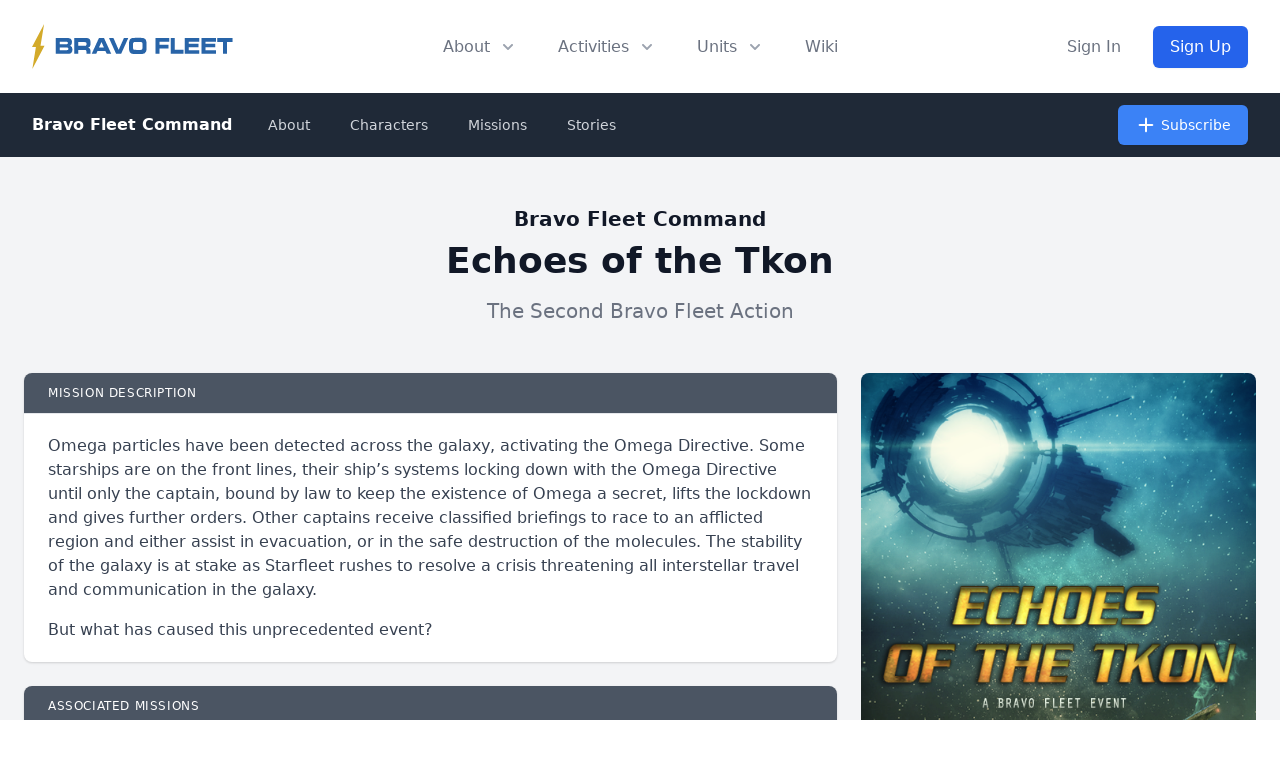

--- FILE ---
content_type: text/html; charset=UTF-8
request_url: https://bravofleet.com/mission/35731
body_size: 10455
content:
<!DOCTYPE html>
<!DOCTYPE html>
<html lang="en" class="scroll-smooth">
<head><meta http-equiv="Content-Type" content="text/html; charset=utf-8">
<title>
  Bravo Fleet Command: Echoes of the Tkon - Bravo Fleet</title>
<meta data-n-head="ssr" name="viewport" content="width=device-width, initial-scale=1">
<meta data-n-head="ssr" data-hid="og:title" name="og:title" property="og:title" content="Bravo Fleet Command: Echoes of the Tkon" /><meta name="twitter:title" content="Bravo Fleet Command: Echoes of the Tkon"><meta data-n-head="ssr" data-hid="og:url" name="og:url" property="og:url" content="https://bravofleet.com/mission/35731" />
<meta data-n-head="ssr" data-hid="og:type" name="og:type" property="og:type" content="website">
<meta data-n-head="ssr" data-hid="og:image" name="og:image" property="og:image" content="https://bravofleet.com/images/bf-og.jpg">
<meta data-n-head="ssr" data-hid="og:image:type" name="og:image:type" property="og:image:type" content="image/png">
<meta data-n-head="ssr" data-hid="og:image:width" name="og:image:width" property="og:image:width" content="1200">
<meta data-n-head="ssr" data-hid="og:image:height" name="og:image:height" property="og:image:height" content="630">
<meta name="twitter:image" content="https://bravofleet.com/images/bf-og.jpg">
<meta name="twitter:card" content="summary_large_image">
<meta data-n-head="ssr" data-hid="og:site_name" name="og:site_name" property="og:site_name" content="Bravo Fleet">

<meta property="twitter:domain" content="bravofleet.com">
<meta property="twitter:url" content="https://bravofleet.com/mission/35731">

<meta name="globalsign-domain-verification" content="5d2Ulal7zfhBAPO4WuhI5VosrlmZKYtJx9lh6huKqW" />
<script async src="https://www.googletagmanager.com/gtag/js?id=UA-144588354-1"></script>
<script>
  window.dataLayer = window.dataLayer || [];
  function gtag(){dataLayer.push(arguments);}
  gtag('js', new Date());

  gtag('config', 'UA-144588354-1');
</script>
<script type="text/javascript" src="https://bravofleet.com/wp-content/themes/cambrian/js/modernizr-1.5.min.js"></script>
<link rel="stylesheet" href="https://bravofleet.com/wp-content/themes/cambrian/style.css">
<link href="https://bravofleet.com/wp-content/themes/cambrian/tailwind.min.css" rel="stylesheet">
<link rel="stylesheet" href="https://use.fontawesome.com/releases/v5.15.4/css/all.css">
<link href="https://fonts.googleapis.com/css?family=Open+Sans:400,800i|Roboto:400,900,900i|Nunito:300,400,700" rel="stylesheet">
<script src="https://code.jquery.com/jquery-3.3.1.slim.min.js" integrity="sha384-q8i/X+965DzO0rT7abK41JStQIAqVgRVzpbzo5smXKp4YfRvH+8abtTE1Pi6jizo" crossorigin="anonymous"></script>
</head>
<body>
        
    
<!-- Alert Banner -->
<header>
    <div class="relative bg-white" id="header">
      <div class="flex justify-between items-center max-w-7xl mx-auto px-4 py-6 sm:px-6 md:justify-start md:space-x-10 lg:px-8">
        <div class="flex justify-start lg:w-0 lg:flex-1">
          <a href="/" class="logo"><img id="header-logo" class="inline-block no-select" src="https://bravofleet.com/images/bf-full.svg"></a>
          <!--<a href="/" class="logo"><img class="inline-block no-select" src="https://bravofleet.com/images/bf-full-pride.png"></a>-->
        </div>
        <div class="-mr-2 -my-2 md:hidden">
          <button type="button" id="mobile-button" class="bg-white rounded-md p-2 inline-flex items-center justify-center text-gray-400 hover:text-gray-500 hover:bg-gray-100 focus:outline-none focus:ring-2 focus:ring-inset focus:ring-blue-500" aria-expanded="false">
            <span class="sr-only">Open menu</span>
            <!-- Heroicon name: outline/menu -->
            <svg class="h-6 w-6" xmlns="http://www.w3.org/2000/svg" fill="none" viewBox="0 0 24 24" stroke="currentColor" aria-hidden="true">
              <path stroke-linecap="round" stroke-linejoin="round" stroke-width="2" d="M4 6h16M4 12h16M4 18h16"></path>
            </svg>
          </button>
        </div>
        <nav class="hidden md:flex space-x-10">
          <div class="relative">
            <!-- Item active: "text-gray-900", Item inactive: "text-gray-500" -->
            <button id="about-button" type="button" class="text-gray-500 group rounded-md inline-flex items-center text-base font-medium hover:text-gray-900 focus:outline-none" aria-expanded="false">
              <span>About</span>
              <!--
                Heroicon name: solid/chevron-down

                Item active: "text-gray-600", Item inactive: "text-gray-400"
              -->
              <svg class="text-gray-400 ml-2 h-5 w-5 group-hover:text-gray-500" xmlns="http://www.w3.org/2000/svg" viewBox="0 0 20 20" fill="currentColor" aria-hidden="true">
                <path fill-rule="evenodd" d="M5.293 7.293a1 1 0 011.414 0L10 10.586l3.293-3.293a1 1 0 111.414 1.414l-4 4a1 1 0 01-1.414 0l-4-4a1 1 0 010-1.414z" clip-rule="evenodd"></path>
              </svg>
            </button>
          </div>

          <div class="relative">
            <!-- Item active: "text-gray-900", Item inactive: "text-gray-500" -->
            <button id="activities-button" type="button" class="text-gray-500 group rounded-md inline-flex items-center text-base font-medium hover:text-gray-900 focus:outline-none" aria-expanded="false">
              <span>Activities</span>
              <!--
                Heroicon name: solid/chevron-down

                Item active: "text-gray-600", Item inactive: "text-gray-400"
              -->
              <svg class="text-gray-400 ml-2 h-5 w-5 group-hover:text-gray-500" xmlns="http://www.w3.org/2000/svg" viewBox="0 0 20 20" fill="currentColor" aria-hidden="true">
                <path fill-rule="evenodd" d="M5.293 7.293a1 1 0 011.414 0L10 10.586l3.293-3.293a1 1 0 111.414 1.414l-4 4a1 1 0 01-1.414 0l-4-4a1 1 0 010-1.414z" clip-rule="evenodd"></path>
              </svg>
            </button>
          </div>
          <div class="relative">
            <!-- Item active: "text-gray-900", Item inactive: "text-gray-500" -->
            <button id="units-button" type="button" class="text-gray-500 group rounded-md inline-flex items-center text-base font-medium hover:text-gray-900 focus:outline-none" aria-expanded="false">
              <span>Units</span>
              <!--
                Heroicon name: solid/chevron-down

                Item active: "text-gray-600", Item inactive: "text-gray-400"
              -->
              <svg class="text-gray-400 ml-2 h-5 w-5 group-hover:text-gray-500" xmlns="http://www.w3.org/2000/svg" viewBox="0 0 20 20" fill="currentColor" aria-hidden="true">
                <path fill-rule="evenodd" d="M5.293 7.293a1 1 0 011.414 0L10 10.586l3.293-3.293a1 1 0 111.414 1.414l-4 4a1 1 0 01-1.414 0l-4-4a1 1 0 010-1.414z" clip-rule="evenodd"></path>
              </svg>
            </button>
          </div>
          <a href="https://wiki.bravofleet.com">
            <button class="text-base font-medium text-gray-500 hover:text-gray-900">Wiki</button>
          </a>
        </nav>
                <div class="hidden md:flex items-center justify-end md:flex-1 lg:w-0">
          <a href="/wp-login.php" class="whitespace-nowrap text-base font-medium text-gray-500 hover:text-gray-900">
            Sign In
          </a>
          <a href="/join" class="ml-8 whitespace-nowrap inline-flex items-center justify-center px-4 py-2 border border-transparent rounded-md shadow-sm text-base font-medium text-white bg-gradient-to-r from-blue-600 to-blue-600 hover:from-blue-700 hover:to-blue-700">
            Sign Up
          </a>
        </div>
              </div>

      <!--
        Mobile menu, show/hide based on mobile menu state.

        Entering: "duration-200 ease-out"
          From: "opacity-0 scale-95"
          To: "opacity-100 scale-100"
        Leaving: "duration-100 ease-in"
          From: "opacity-100 scale-100"
          To: "opacity-0 scale-95"
      -->
      <div class="absolute z-30 top-0 inset-x-0 p-2 transition transform origin-top-right hidden" id="mobile-menu">
        <div class="rounded-lg shadow-lg ring-1 ring-black ring-opacity-5 bg-white divide-y-2 divide-gray-50">
          <div class="pt-5 pb-6 px-5">
            <div class="flex items-center justify-between">
              <div>
                 <a href="/" class="logo"><img style="display:inline-block" src="https://bravofleet.com/wp-content/themes/cambrian/images/bf-bolt.png"> Bravo Fleet</a>
              </div>
              <div class="-mr-2">
                <button type="button" id="mobile-close" class="bg-white rounded-md p-2 inline-flex items-center justify-center text-gray-400 hover:text-gray-500 hover:bg-gray-100 focus:outline-none focus:ring-2 focus:ring-inset focus:ring-blue-500">
                  <span class="sr-only">Close menu</span>
                  <svg class="h-6 w-6" xmlns="http://www.w3.org/2000/svg" fill="none" viewBox="0 0 24 24" stroke="currentColor" aria-hidden="true">
                    <path stroke-linecap="round" stroke-linejoin="round" stroke-width="2" d="M6 18L18 6M6 6l12 12"></path>
                  </svg>
                </button>
              </div>
            </div>
            <div class="mt-6">
              <nav class="grid grid-cols-1 gap-7">
                <a href="/writing" class="-m-3 p-3 flex items-center rounded-lg hover:bg-gray-50">
                  <div class="flex-shrink-0 flex items-center justify-center h-10 w-10 rounded-md bg-gradient-to-r from-blue-600 to-blue-700 text-white">
                    <i class="fas fa-pencil-alt fa-fw text-xl text-white"></i>
                  </div>
                  <div class="ml-4 text-base font-medium text-gray-900">
                    Writing
                  </div>
                </a>

                <a href="/competitions" class="-m-3 p-3 flex items-center rounded-lg hover:bg-gray-50">
                  <div class="flex-shrink-0 flex items-center justify-center h-10 w-10 rounded-md bg-gradient-to-r from-blue-600 to-blue-700 text-white">
                    <i class="fas fa-trophy fa-fw text-xl text-white"></i>
                  </div>
                  <div class="ml-4 text-base font-medium text-gray-900">
                    Competitions
                  </div>
                </a>

                <a href="/games" class="-m-3 p-3 flex items-center rounded-lg hover:bg-gray-50">
                  <div class="flex-shrink-0 flex items-center justify-center h-10 w-10 rounded-md bg-gradient-to-r from-blue-600 to-blue-700 text-white">
                    <i class="fas fa-users fa-fw text-xl text-white"></i>
                  </div>
                  <div class="ml-4 text-base font-medium text-gray-900">
                    Roleplaying Games
                  </div>
                </a>

                <a href="https://wiki.bravofleet.com" class="-m-3 p-3 flex items-center rounded-lg hover:bg-gray-50">
                  <div class="flex-shrink-0 flex items-center justify-center h-10 w-10 rounded-md bg-gradient-to-r from-blue-600 to-blue-700 text-white">
                    <i class="fas fa-bolt fa-fw text-xl text-white"></i>
                  </div>
                  <div class="ml-4 text-base font-medium text-gray-900">
                    Wiki
                  </div>
                </a>
                
                <a href="https://discord.gg/bravofleet" class="-m-3 p-3 flex items-center rounded-lg hover:bg-gray-50">
                  <div class="flex-shrink-0 flex items-center justify-center h-10 w-10 rounded-md bg-gradient-to-r from-blue-600 to-blue-700 text-white">
                    <i class="fab fa-discord fa-fw text-xl text-white"></i>
                  </div>
                  <div class="ml-4 text-base font-medium text-gray-900">
                    Discord
                  </div>
                </a>
              </nav>
            </div>
          </div>
          <div class="py-6 px-5">
            <div class="grid grid-cols-2 gap-4">
              <a href="/group/cadets" class="text-base font-medium text-gray-900 hover:text-gray-700">
                Starbase Bravo
              </a>
              <a href="/group/task-force-17" class="text-base font-medium text-gray-900 hover:text-gray-700">
                Task Force 17
              </a>
              <a href="/group/task-force-21" class="text-base font-medium text-gray-900 hover:text-gray-700">
                Task Force 21
              </a>
              <a href="/group/task-force-47" class="text-base font-medium text-gray-900 hover:text-gray-700">
                Task Force 47
              </a>
              <a href="/group/task-force-72" class="text-base font-medium text-gray-900 hover:text-gray-700">
                Task Force 72
              </a>
              <a href="/group/task-force-86" class="text-base font-medium text-gray-900 hover:text-gray-700">
                Task Force 86
              </a>
              <a href="/group/task-force-93" class="text-base font-medium text-gray-900 hover:text-gray-700">
                Task Force 93
              </a>
              <a href="/group/reserves" class="text-base font-medium text-gray-900 hover:text-gray-700">
                Reserves
              </a>
            </div>
            <div class="mt-6">
                            <a href="/wp-login.php" class="w-full flex items-center justify-center px-4 py-2 border border-transparent rounded-md shadow-sm text-base font-medium text-white bg-gradient-to-r from-blue-600 to-blue-600 hover:from-blue-700 hover:to-blue-700">
                Sign In
              </a>
              <p class="mt-6 text-center text-base font-medium text-gray-500">
                New member?
                <a href="/join" class="text-gray-900">
                  Sign Up
                </a>
              </p>
                          </div>
          </div>
        </div>
      </div>
  
    <div id="about-menu" class="absolute inset-x-0 transform shadow-lg opacity-0 -translate-y-1 hidden transition ease-out duration-150 -mt-2">
      <div class="absolute inset-0 flex">
        <div class="bg-gray-50 w-1/2"></div>
        <div class="bg-gray-100 w-1/2"></div>
      </div>
      <div class="relative max-w-7xl mx-auto grid grid-cols-1 lg:grid-cols-2">
        <nav class="grid gap-y-10 px-4 py-8 bg-gray-50 sm:grid-cols-2 sm:gap-x-8 sm:px-6 lg:px-8 xl:pr-12">
          <div class="space-y-5">
            <h3 class="text-sm leading-5 font-medium tracking-wide text-gray-500 uppercase">
              Community
            </h3>
            <ul class="space-y-6">
              <!--<li class="flow-root">-->
              <!--  <a href="/about" class="-m-3 p-3 flex items-center space-x-4 rounded-md text-base leading-6 font-medium text-gray-900 hover:bg-gray-100 transition ease-in-out duration-150">-->
              <!--    <svg class="flex-shrink-0 h-6 w-6 text-gray-400" xmlns="http://www.w3.org/2000/svg" fill="none" viewBox="0 0 24 24" stroke="currentColor">-->
              <!--      <path stroke-linecap="round" stroke-linejoin="round" stroke-width="2" d="M13 16h-1v-4h-1m1-4h.01M21 12a9 9 0 11-18 0 9 9 0 0118 0z" />-->
              <!--    </svg>-->
              <!--    <span>About</span>-->
              <!--  </a>-->
              <!--</li>-->
              <li class="flow-root">
                <a href="/staff" class="-m-3 p-3 flex items-center space-x-4 rounded-md text-base leading-6 font-medium text-gray-900 hover:bg-gray-100 transition ease-in-out duration-150">
                  <svg class="flex-shrink-0 h-6 w-6 text-gray-400" xmlns="http://www.w3.org/2000/svg" fill="none" viewBox="0 0 24 24" stroke="currentColor">
                    <path stroke-linecap="round" stroke-linejoin="round" stroke-width="2" d="M17 20h5v-2a3 3 0 00-5.356-1.857M17 20H7m10 0v-2c0-.656-.126-1.283-.356-1.857M7 20H2v-2a3 3 0 015.356-1.857M7 20v-2c0-.656.126-1.283.356-1.857m0 0a5.002 5.002 0 019.288 0M15 7a3 3 0 11-6 0 3 3 0 016 0zm6 3a2 2 0 11-4 0 2 2 0 014 0zM7 10a2 2 0 11-4 0 2 2 0 014 0z" />
                  </svg>
                  <span>Staff</span>
                </a>
              </li>
              <li class="flow-root">
                <a href="https://wiki.bravofleet.com/index.php/Category:Bravo_Fleet_Policies" class="-m-3 p-3 flex items-center space-x-4 rounded-md text-base leading-6 font-medium text-gray-900 hover:bg-gray-100 transition ease-in-out duration-150">
                  <svg class="flex-shrink-0 h-6 w-6 text-gray-400" xmlns="http://www.w3.org/2000/svg" fill="none" viewBox="0 0 24 24" stroke="currentColor">
                    <path stroke-linecap="round" stroke-linejoin="round" stroke-width="2" d="M8 14v3m4-3v3m4-3v3M3 21h18M3 10h18M3 7l9-4 9 4M4 10h16v11H4V10z" />
                  </svg>
                  <span>Policy</span>
                </a>
              </li>
              <li class="flow-root">
                <a href="/votes" class="-m-3 p-3 flex items-center space-x-4 rounded-md text-base leading-6 font-medium text-gray-900 hover:bg-gray-100 transition ease-in-out duration-150">
                  <svg class="flex-shrink-0 h-6 w-6 text-gray-400" xmlns="http://www.w3.org/2000/svg" fill="none" viewBox="0 0 24 24" stroke="currentColor">
                    <path stroke-linecap="round" stroke-linejoin="round" stroke-width="2" d="M9 5H7a2 2 0 00-2 2v12a2 2 0 002 2h10a2 2 0 002-2V7a2 2 0 00-2-2h-2M9 5a2 2 0 002 2h2a2 2 0 002-2M9 5a2 2 0 012-2h2a2 2 0 012 2m-6 9l2 2 4-4" />
                  </svg>
                  <span>Votes</span>
                </a>
              </li>
              <li class="flow-root">
                <a href="/trials" class="-m-3 p-3 flex items-center space-x-4 rounded-md text-base leading-6 font-medium text-gray-900 hover:bg-gray-100 transition ease-in-out duration-150">
                  <svg class="flex-shrink-0 h-6 w-6 text-gray-400" xmlns="http://www.w3.org/2000/svg" fill="none" viewBox="0 0 24 24" stroke="currentColor">
                    <path stroke-linecap="round" stroke-linejoin="round" stroke-width="2" d="M3 6l3 1m0 0l-3 9a5.002 5.002 0 006.001 0M6 7l3 9M6 7l6-2m6 2l3-1m-3 1l-3 9a5.002 5.002 0 006.001 0M18 7l3 9m-3-9l-6-2m0-2v2m0 16V5m0 16H9m3 0h3" />
                  </svg>
                  <span>JAG</span>
                </a>
              </li>
              <li class="flow-root">
                <a href="https://wiki.bravofleet.com/index.php?title=Bravo_Fleet_FAQ" class="-m-3 p-3 flex items-center space-x-4 rounded-md text-base leading-6 font-medium text-gray-900 hover:bg-gray-100 transition ease-in-out duration-150">
                  <svg class="flex-shrink-0 h-6 w-6 text-gray-400" xmlns="http://www.w3.org/2000/svg" class="h-6 w-6" fill="none" viewBox="0 0 24 24" stroke="currentColor">
                      <path stroke-linecap="round" stroke-linejoin="round" stroke-width="2" d="M8.228 9c.549-1.165 2.03-2 3.772-2 2.21 0 4 1.343 4 3 0 1.4-1.278 2.575-3.006 2.907-.542.104-.994.54-.994 1.093m0 3h.01M21 12a9 9 0 11-18 0 9 9 0 0118 0z" />
                    </svg>
                  <span>FAQ</span>
                </a>
              </li>
            </ul>
          </div>
          <div class="space-y-5">
            <h3 class="text-sm leading-5 font-medium tracking-wide text-gray-500 uppercase">
              Resources
            </h3>
            <ul class="space-y-6">
              <li class="flow-root">
                <a href="/registry" class="-m-3 p-3 flex items-center space-x-4 rounded-md text-base leading-6 font-medium text-gray-900 hover:bg-gray-100 transition ease-in-out duration-150">
                  <svg class="flex-shrink-0 h-6 w-6 text-gray-400" xmlns="http://www.w3.org/2000/svg" fill="none" viewBox="0 0 24 24" stroke="currentColor">
                    <path stroke-linecap="round" stroke-linejoin="round" stroke-width="2" d="M5 8h14M5 8a2 2 0 110-4h14a2 2 0 110 4M5 8v10a2 2 0 002 2h10a2 2 0 002-2V8m-9 4h4" />
                  </svg>
                  <span>Command Registry</span>
                </a>
              </li>
              <li class="flow-root">
                <a href="/graphics" class="-m-3 p-3 flex items-center space-x-4 rounded-md text-base leading-6 font-medium text-gray-900 hover:bg-gray-100 transition ease-in-out duration-150">
                  <!-- Heroicon name: globe-alt -->
                  <svg class="flex-shrink-0 h-6 w-6 text-gray-400" xmlns="http://www.w3.org/2000/svg" fill="none" viewBox="0 0 24 24" stroke="currentColor">
                    <path stroke-linecap="round" stroke-linejoin="round" stroke-width="2" d="M4 16l4.586-4.586a2 2 0 012.828 0L16 16m-2-2l1.586-1.586a2 2 0 012.828 0L20 14m-6-6h.01M6 20h12a2 2 0 002-2V6a2 2 0 00-2-2H6a2 2 0 00-2 2v12a2 2 0 002 2z" />
                  </svg>
                  <span>Graphics</span>
                </a>
              </li>
              <li class="flow-root">
                <a href="/awards" class="-m-3 p-3 flex items-center space-x-4 rounded-md text-base leading-6 font-medium text-gray-900 hover:bg-gray-100 transition ease-in-out duration-150">
                  <!-- Heroicon name: bookmark-alt -->
                  <svg class="flex-shrink-0 h-6 w-6 text-gray-400" xmlns="http://www.w3.org/2000/svg" fill="none" viewBox="0 0 24 24" stroke="currentColor">
                    <path stroke-linecap="round" stroke-linejoin="round" stroke-width="2" d="M11.049 2.927c.3-.921 1.603-.921 1.902 0l1.519 4.674a1 1 0 00.95.69h4.915c.969 0 1.371 1.24.588 1.81l-3.976 2.888a1 1 0 00-.363 1.118l1.518 4.674c.3.922-.755 1.688-1.538 1.118l-3.976-2.888a1 1 0 00-1.176 0l-3.976 2.888c-.783.57-1.838-.197-1.538-1.118l1.518-4.674a1 1 0 00-.363-1.118l-3.976-2.888c-.784-.57-.38-1.81.588-1.81h4.914a1 1 0 00.951-.69l1.519-4.674z" />
                  </svg>
                  <span>Awards</span>
                </a>
              </li>
              <li class="flow-root">
                <a href="/ranks" class="-m-3 p-3 flex items-center space-x-4 rounded-md text-base leading-6 font-medium text-gray-900 hover:bg-gray-100 transition ease-in-out duration-150">
                  <svg class="flex-shrink-0 h-6 w-6 text-gray-400" xmlns="http://www.w3.org/2000/svg" fill="none" viewBox="0 0 24 24" stroke="currentColor">
                    <path stroke-linecap="round" stroke-linejoin="round" stroke-width="2" d="M5 3v4M3 5h4M6 17v4m-2-2h4m5-16l2.286 6.857L21 12l-5.714 2.143L13 21l-2.286-6.857L5 12l5.714-2.143L13 3z" />
                  </svg>
                  <span>Ranks</span>
                </a>
              </li>
              <li class="flow-root">
                <a href="https://wiki.bravofleet.com/index.php/Category:Specifications" class="-m-3 p-3 flex items-center space-x-4 rounded-md text-base leading-6 font-medium text-gray-900 hover:bg-gray-100 transition ease-in-out duration-150">
                  <!-- Heroicon name: desktop-computer -->
                  <svg class="flex-shrink-0 h-6 w-6 text-gray-400" xmlns="http://www.w3.org/2000/svg" fill="none" viewBox="0 0 24 24" stroke="currentColor">
                    <path stroke-linecap="round" stroke-linejoin="round" stroke-width="2" d="M9 12h6m-6 4h6m2 5H7a2 2 0 01-2-2V5a2 2 0 012-2h5.586a1 1 0 01.707.293l5.414 5.414a1 1 0 01.293.707V19a2 2 0 01-2 2z" />
                  </svg>
                  <span>Specifications</span>
                </a>
              </li>
              <li class="flow-root">
                <a href="https://maps.bravofleet.com" class="-m-3 p-3 flex items-center space-x-4 rounded-md text-base leading-6 font-medium text-gray-900 hover:bg-gray-100 transition ease-in-out duration-150">
                  <svg xmlns="http://www.w3.org/2000/svg" class="flex-shrink-0 h-6 w-6 text-gray-400" fill="none" viewBox="0 0 24 24" stroke="currentColor" stroke-width="2">
                      <path stroke-linecap="round" stroke-linejoin="round" d="M17.657 16.657L13.414 20.9a1.998 1.998 0 01-2.827 0l-4.244-4.243a8 8 0 1111.314 0z" />
                      <path stroke-linecap="round" stroke-linejoin="round" d="M15 11a3 3 0 11-6 0 3 3 0 016 0z" />
                    </svg>
                  <span>Maps</span>
                </a>
              </li>
              <li class="flow-root">
                <a href="https://bravofleet.transistor.fm/" class="-m-3 p-3 flex items-center space-x-4 rounded-md text-base leading-6 font-medium text-gray-900 hover:bg-gray-100 transition ease-in-out duration-150">
                    <svg xmlns="http://www.w3.org/2000/svg" class="flex-shrink-0 h-6 w-6 text-gray-400" fill="none" viewBox="0 0 15 24" stroke="currentColor" stroke-width="2">
                        <path stroke-linecap="round" stroke-linejoin="round" stroke-width="2" d="M 7.60,0.00 C 2.15,7.69 0.30,15.34 0.00,24.00 1.80,22.26 7.52,15.35 9.56,14.95 10.92,14.68 12.48,16.82 15.00,22.21 14.67,14.70 11.63,4.97 7.60,0.00 7.60,0.00 7.60,0.00 7.60,0.00 Z" />
                    </svg>
                  <span>Podcast</span>
                </a>
              </li>
            </ul>
          </div>
        </nav>
        <div class="space-y-6 bg-gray-100 px-4 py-8 sm:py-8 sm:px-6 lg:px-8 xl:pl-12">
          <div class="space-y-6">
            <h3 class="text-sm leading-5 font-medium tracking-wide text-gray-500 uppercase">
              Announcements
            </h3>
            <ul class="space-y-6">
                        <li class="flow-root">
                <a href="https://bravofleet.com/group_news/affiliate-command-price-changes/" class="-m-3 p-3 flex rounded-lg hover:bg-gray-200 transition ease-in-out duration-150 sm:space-x-8">
                  <div class="space-y-1 w-0 flex-1">
                    <h4 class="text-base leading-6 font-medium text-gray-900 truncate">
                      Affiliate Command price changes                    </h4>
                    <p class="text-sm leading-5 text-gray-500">
                      Hi folks! McGig here, your new Logistics Officer. With a new year and new faces, things are changing in Logistics. The Asset Quality System is moving...                    </p>
                  </div>
                </a>
              </li>
                            <li class="flow-root">
                <a href="https://bravofleet.com/group_news/intelligence-report-7-welcome-to-2403/" class="-m-3 p-3 flex rounded-lg hover:bg-gray-200 transition ease-in-out duration-150 sm:space-x-8">
                  <div class="space-y-1 w-0 flex-1">
                    <h4 class="text-base leading-6 font-medium text-gray-900 truncate">
                      Intelligence Report #7: Welcome to 2403                    </h4>
                    <p class="text-sm leading-5 text-gray-500">
                      Terix’s eyes narrowed. ‘These are not refugees, Captain. They are criminals and dissidents who fled lawful detention. The Free State has made it...                    </p>
                  </div>
                </a>
              </li>
                            </ul>
          </div>
          <div class="text-sm leading-5 font-medium">
            <a href="/group_news" class="text-blue-600 hover:text-blue-500 transition ease-in-out duration-150">
              View all announcements &rarr;
            </a>
          </div>
        </div>
      </div>
    </div>
    
    
    <div id="activities" class="absolute inset-x-0 transform shadow-lg opacity-0 -translate-y-1 hidden transition ease-out duration-150 -mt-2">
      <div class="bg-gray-50">
        <div class="max-w-7xl mx-auto grid gap-y-6 px-4 py-6 sm:grid-cols-2 sm:gap-8 sm:px-6 sm:py-8 lg:grid-cols-5 lg:px-8 lg:pb-10">
          <a href="/writing" class="-m-3 p-4 flex flex-col justify-between space-y-6 rounded-lg hover:bg-gray-100 transition ease-in-out duration-150">
            <div class="space-x-4 flex md:h-full lg:flex-col lg:space-x-0 lg:space-y-4">
              <div class="space-y-2 md:flex-1 md:flex md:flex-col md:justify-between lg:space-y-4">
                <div class="space-y-1">
                  <p class="text-base leading-6 font-medium text-gray-900">
                    Fiction Writing
                  </p>
                  <p class="text-sm leading-5 text-gray-500">
                    Write in our epic fleet storylines as the captain of your own starship.
                  </p>
                </div>
                <p class="text-sm leading-5 font-medium text-blue-600">
                  Learn more &rarr;
                </p>
              </div>
            </div>
          </a>
          <a href="/competitions" class="-m-3 p-4 flex flex-col justify-between space-y-6 rounded-lg hover:bg-gray-100 transition ease-in-out duration-150">
            <div class="space-x-4 flex md:h-full lg:flex-col lg:space-x-0 lg:space-y-4">
              <div class="space-y-2 md:flex-1 md:flex md:flex-col md:justify-between lg:space-y-4">
                <div class="space-y-1">
                  <p class="text-base leading-6 font-medium text-gray-900">
                    Competitions
                  </p>
                  <p class="text-sm leading-5 text-gray-500">
                    Compete with other members in writing, graphics, gaming, and puzzle events.
                  </p>
                </div>
                <p class="text-sm leading-5 font-medium text-blue-600">
                  Learn more &rarr;
                </p>
              </div>
            </div>
          </a>
          <a href="/gaming_events" class="-m-3 p-4 flex flex-col justify-between space-y-6 rounded-lg hover:bg-gray-100 transition ease-in-out duration-150">
            <div class="space-x-4 flex md:h-full lg:flex-col lg:space-x-0 lg:space-y-4">
              <div class="space-y-2 md:flex-1 md:flex md:flex-col md:justify-between lg:space-y-4">
                <div class="space-y-1">
                  <p class="text-base leading-6 font-medium text-gray-900">
                    Gaming
                  </p>
                  <p class="text-sm leading-5 text-gray-500">
                    Join fellow gamers in Star Trek Online and many more supported games.
                  </p>
                </div>
                <p class="text-sm leading-5 font-medium text-blue-600">
                  Learn more &rarr;
                </p>
              </div>
            </div>
          </a>
          <a href="/games" class="-m-3 p-4 flex flex-col justify-between space-y-6 rounded-lg hover:bg-gray-100 transition ease-in-out duration-150">
            <div class="space-x-4 flex md:h-full lg:flex-col lg:space-x-0 lg:space-y-4">
              <div class="space-y-2 md:flex-1 md:flex md:flex-col md:justify-between lg:space-y-4">
                <div class="space-y-1">
                  <p class="text-base leading-6 font-medium text-gray-900">
                    Roleplaying Games
                  </p>
                  <p class="text-sm leading-5 text-gray-500">
                    Join a crew and help write their next chapter together.
                  </p>
                </div>
                <p class="text-sm leading-5 font-medium text-blue-600">
                  Learn more &rarr;
                </p>
              </div>
            </div>
          </a>
          <a href="/sandboxes" class="-m-3 p-4 flex flex-col justify-between space-y-6 rounded-lg hover:bg-gray-100 transition ease-in-out duration-150">
            <div class="space-x-4 flex md:h-full lg:flex-col lg:space-x-0 lg:space-y-4">
              <div class="space-y-2 md:flex-1 md:flex md:flex-col md:justify-between lg:space-y-4">
                <div class="space-y-1">
                  <p class="text-base leading-6 font-medium text-gray-900">
                    Writing Sandboxes
                  </p>
                  <p class="text-sm leading-5 text-gray-500">
                    Write with the rest of the fleet in one of our collaborative writing sandboxes, open to all members!
                  </p>
                </div>
                <p class="text-sm leading-5 font-medium text-blue-600">
                  Learn more &rarr;
                </p>
              </div>
            </div>
          </a>
        </div>
      </div>
      <div class="bg-gray-100">
        <div class="max-w-7xl mx-auto space-y-6 px-4 py-4 sm:flex sm:space-y-0 sm:space-x-10 sm:px-6 lg:px-8">
          <div class="flow-root">
            <a href="https://discord.gg/bravofleet" class="-m-3 p-3 space-x-3 flex items-center rounded-md text-base leading-6 font-medium text-gray-900 hover:bg-gray-200 transition ease-in-out duration-150">
              <i class="fab fa-discord fa-fw flex-shrink-0 text-gray-400"></i>
              <span>Discord</span>
            </a>
          </div>
          <div class="flow-root">
            <a href="/events" class="-m-3 p-3 space-x-3 flex items-center rounded-md text-base leading-6 font-medium text-gray-900 hover:bg-gray-200 transition ease-in-out duration-150">
              <i class="fas fa-calendar-check fa-fw flex-shrink-0 text-gray-400"></i>
              <span>Events</span>
            </a>
          </div>
          <!--<div class="flow-root">-->
          <!--  <a href="#" class="-m-3 p-3 space-x-3 flex items-center rounded-md text-base leading-6 font-medium text-gray-900 hover:bg-gray-200 transition ease-in-out duration-150">-->
              <!-- Heroicon name: play -->
          <!--    <svg class="flex-shrink-0 h-6 w-6 text-gray-400" xmlns="http://www.w3.org/2000/svg" fill="none" viewBox="0 0 24 24" stroke="currentColor">-->
          <!--      <path stroke-linecap="round" stroke-linejoin="round" stroke-width="2" d="M9 12h6m-6 4h6m2 5H7a2 2 0 01-2-2V5a2 2 0 012-2h5.586a1 1 0 01.707.293l5.414 5.414a1 1 0 01.293.707V19a2 2 0 01-2 2z" />-->
          <!--    </svg>-->
          <!--    <span>New Member Process</span>-->
          <!--  </a>-->
          <!--</div>-->
          <div class="flow-root">
            <a href="https://academy.bravofleet.com/" class="-m-3 p-3 space-x-3 flex items-center rounded-md text-base leading-6 font-medium text-gray-900 hover:bg-gray-200 transition ease-in-out duration-150">
              <i class="fas fa-graduation-cap fa-fw flex-shrink-0 text-gray-400"></i>
              <span>Academy</span>
            </a>
          </div>
          <!--<div class="flow-root">-->
          <!--  <a href="#" class="-m-3 p-3 space-x-3 flex items-center rounded-md text-base leading-6 font-medium text-gray-900 hover:bg-gray-200 transition ease-in-out duration-150">-->
              <!-- Heroicon name: phone -->
          <!--    <svg class="flex-shrink-0 h-6 w-6 text-gray-400" xmlns="http://www.w3.org/2000/svg" fill="none" viewBox="0 0 24 24" stroke="currentColor">-->
          <!--      <path stroke-linecap="round" stroke-linejoin="round" stroke-width="2" d="M18.364 5.636l-3.536 3.536m0 5.656l3.536 3.536M9.172 9.172L5.636 5.636m3.536 9.192l-3.536 3.536M21 12a9 9 0 11-18 0 9 9 0 0118 0zm-5 0a4 4 0 11-8 0 4 4 0 018 0z" />-->
          <!--    </svg>-->
          <!--    <span>Support</span>-->
          <!--  </a>-->
          <!--</div>-->
        </div>
      </div>
    </div>
    
    
    
    <div id="units" class="absolute inset-x-0 transform shadow-lg opacity-0 -translate-y-1 hidden transition ease-out duration-150 -mt-2">
      <div class="bg-gray-50">
         <div class="max-w-7xl mx-auto sm:px-6 sm:py-8 lg:grid-cols-4 lg:px-8 lg:pb-10 grid grid-cols-2 gap-8 md:grid-cols-6 lg:grid-cols-6">
          <!--<div class="col-span-1 flex justify-center md:col-span-2 lg:col-span-1">-->
          <!--  <a href="/group/cadets" class="space-y-4">-->
          <!--      <img class="h-20 block m-auto" src="/images/bolt-g.png" alt="Tuple">-->
          <!--      <p class=" block text-center text-sm font-semibold uppercase text-gray-500 tracking-wide">-->
          <!--        Starbase bravo-->
          <!--      </p>-->
          <!--  </a>-->
          <!--</div>-->
          <div class="col-span-1 flex justify-center md:col-span-2 lg:col-span-1">
            <a href="/group/task-force-17">
                <img class="h-20 block m-auto mb-4" src="https://bravofleet.com/images/tf17g.png" alt="Tuple">
                <p class="block text-center text-sm font-semibold uppercase text-gray-500 tracking-wide mb-1">
                  Task Force 17
                </p>
                <p class="text-center text-sm text-gray-500">
                    Deep Space Operations
                </p>
            </a>
          </div>
          <div class="col-span-1 flex justify-center md:col-span-2 lg:col-span-1">
            <a href="/group/task-force-21">
                <img class="h-20 block m-auto mb-4" src="/images/tf21g.png" alt="Tuple">
                <p class="block text-center text-sm font-semibold uppercase text-gray-500 tracking-wide mb-1">
                  Task Force 21
                </p>
                <p class="text-center text-sm text-gray-500">
                    Frontier Operations
                </p>
            </a>
          </div>
          <div class="col-span-1 flex justify-center md:col-span-2 lg:col-span-1">
            <a href="/group/task-force-47">
                <img class="h-20 block m-auto mb-4" src="https://bravofleet.com/images/tf47g.png" alt="Tuple">
                <p class="block text-center text-sm font-semibold uppercase text-gray-500 tracking-wide mb-1">
                  Task Force 47
                </p>
                <p class="text-center text-sm text-gray-500">
                    Pathfinding Operations
                </p>
            </a>
          </div>
          <div class="col-span-1 flex justify-center md:col-span-2 lg:col-span-1">
            <a href="/group/task-force-72">
                <img class="h-20 block m-auto mb-4" src="https://bravofleet.com/images/tf72g.png" alt="Tuple">
                <p class=" block text-center text-sm font-semibold uppercase text-gray-500 tracking-wide mb-1">
                  Task Force 72
                </p>
                <p class="text-center text-sm text-gray-500">
                    Diplomatic Operations
                </p>
            </a>
          </div>
          <div class="col-span-1 flex justify-center md:col-span-2 lg:col-span-1">
            <a href="/group/task-force-86">
                <img class="h-20 block m-auto mb-4" src="https://bravofleet.com/images/tf86g.png" alt="Tuple">
                <p class=" block text-center text-sm font-semibold uppercase text-gray-500 tracking-wide mb-1">
                  Task Force 86
                </p>
                <p class="text-center text-sm text-gray-500">
                    Border Operations
                </p>
            </a>
          </div>
          <div class="col-span-1 flex justify-center md:col-span-2 md:col-start-2 lg:col-span-1">
            <a href="/group/task-force-93">
                <img class="h-20 block m-auto mb-4" src="https://bravofleet.com/images/tf93g.png" alt="Tuple">
                <p class=" block text-center text-sm font-semibold uppercase text-gray-500 tracking-wide mb-1">
                  Task Force 93
                </p>
                <p class="text-center text-sm text-gray-500">
                    Humanitarian Operations
                </p>
            </a>
          </div>
          <!--<div class="col-span-1 flex justify-center md:col-span-2 lg:col-span-1">-->
          <!--  <a href="/group/reserves" class="space-y-4">-->
          <!--      <img class="h-20 block m-auto" src="/images/bravo.png" alt="Tuple">-->
          <!--      <p class=" block text-center text-sm font-semibold uppercase text-gray-500 tracking-wide">-->
          <!--        Reserves-->
          <!--      </p>-->
          <!--  </a>-->
          <!--</div>-->
        </div> 
      </div>
      <div class="bg-gray-100">
        <div class="max-w-7xl mx-auto space-y-6 px-4 py-4 sm:flex sm:space-y-0 sm:space-x-10 sm:px-6 lg:px-8">
          <div class="flow-root">
            <a href="/group/cadets" class="-m-3 p-3 space-x-3 flex items-center rounded-md text-base leading-6 font-medium text-gray-900 hover:bg-gray-200 transition ease-in-out duration-150">
              <!--<i class="fab fa-discord fa-fw flex-shrink-0 text-gray-400"></i>-->
              <img class="h-5 flex-shrink-0" src="/images/bolt-g.png" alt="Tuple">
              <span>Headquarters</span>
            </a>
          </div>
          <div class="flow-root">
            <a href="/group/reserves" class="-m-3 p-3 space-x-3 flex items-center rounded-md text-base leading-6 font-medium text-gray-900 hover:bg-gray-200 transition ease-in-out duration-150">
              <img class="h-5 flex-shrink-0" src="/images/bravo.png" alt="Tuple">
              <!--<i class="fas fa-calendar-check fa-fw flex-shrink-0 text-gray-400"></i>-->
              <span>Reserves</span>
            </a>
          </div>
        </div>
      </div>
    </div>
  </header>

<script
  src="https://code.jquery.com/jquery-3.5.1.min.js"
  integrity="sha256-9/aliU8dGd2tb6OSsuzixeV4y/faTqgFtohetphbbj0="
  crossorigin="anonymous"></script>
<script type="text/javascript">

	$("#mobile-button").click(function() {
		$("#mobile-menu").toggleClass("hidden");
	});
	$("#mobile-close").click(function() {
		$("#mobile-menu").toggleClass("hidden");
	});
  $("#activities-button").click(function(event) {
    $("#activities-button").toggleClass("text-gray-500");
    $("#activities-button").toggleClass("text-gray-900");
    $("#activities").toggleClass("opacity-0 -translate-y-1 hidden");
    $("#activities").toggleClass("opacity-100 translate-y-1 z-50");

    if($("#about-button").data("clicked")) {
      $("#about-button").toggleClass("text-gray-500");
      $("#about-button").toggleClass("text-gray-900");
      $("#about-menu").toggleClass("opacity-0 -translate-y-1 hidden");
      $("#about-menu").toggleClass("opacity-100 translate-y-1 z-50");
      $("#about-button").data("clicked", false);
    }
    if($("#units-button").data("clicked")) {
      $("#units-button").toggleClass("text-gray-500");
      $("#units-button").toggleClass("text-gray-900");
      $("#units").toggleClass("opacity-0 -translate-y-1 hidden");
      $("#units").toggleClass("opacity-100 translate-y-1 z-50");
      $("#units-button").data("clicked", false);
    }
    if($("#user-button").data("clicked")) {
      $("#user-button").toggleClass("text-gray-500");
      $("#user-button").toggleClass("text-gray-900");
      $("#user").toggleClass("opacity-0 -translate-y-1 hidden");
      $("#user").toggleClass("opacity-100 translate-y-1 z-50");
      $("#user-button").data("clicked", false);
    }
    if($(this).data("clicked")) {
      $(this).data("clicked", false);
    }
    else {
      $(this).data("clicked", true);
    }
    event.stopPropagation();
  });
  $("#about-button").click(function(event) {
    $("#about-button").toggleClass("text-gray-500");
    $("#about-button").toggleClass("text-gray-900");
    $("#about-menu").toggleClass("opacity-0 -translate-y-1 hidden");
    $("#about-menu").toggleClass("opacity-100 translate-y-1 z-50");

    if($("#activities-button").data("clicked")) {
      $("#activities-button").toggleClass("text-gray-500");
      $("#activities-button").toggleClass("text-gray-900");
      $("#activities").toggleClass("opacity-0 -translate-y-1 hidden");
      $("#activities").toggleClass("opacity-100 translate-y-1 z-50");
      $("#activities-button").data("clicked", false);
    }
    if($("#units-button").data("clicked")) {
      $("#units-button").toggleClass("text-gray-500");
      $("#units-button").toggleClass("text-gray-900");
      $("#units").toggleClass("opacity-0 -translate-y-1 hidden");
      $("#units").toggleClass("opacity-100 translate-y-1 z-50");
      $("#units-button").data("clicked", false);
    }
    if($("#user-button").data("clicked")) {
      $("#user-button").toggleClass("text-gray-500");
      $("#user-button").toggleClass("text-gray-900");
      $("#user").toggleClass("opacity-0 -translate-y-1 hidden");
      $("#user").toggleClass("opacity-100 translate-y-1 z-50");
      $("#user-button").data("clicked", false);
    }
    if($(this).data("clicked")) {
      $(this).data("clicked", false);
    }
    else {
      $(this).data("clicked", true);
    }
    event.stopPropagation();
  });
  $("#units-button").click(function(event) {
    $("#units-button").toggleClass("text-gray-500");
    $("#units-button").toggleClass("text-gray-900");
    $("#units").toggleClass("opacity-0 -translate-y-1 hidden");
    $("#units").toggleClass("opacity-100 translate-y-1 z-50");

    if($("#about-button").data("clicked")) {
      $("#about-button").toggleClass("text-gray-500");
      $("#about-button").toggleClass("text-gray-900");
      $("#about-menu").toggleClass("opacity-0 -translate-y-1 hidden");
      $("#about-menu").toggleClass("opacity-100 translate-y-1 z-50");
      $("#about-button").data("clicked", false);
    }
    if($("#activities-button").data("clicked")) {
      $("#activities-button").toggleClass("text-gray-500");
      $("#activities-button").toggleClass("text-gray-900");
      $("#activities").toggleClass("opacity-0 -translate-y-1 hidden");
      $("#activities").toggleClass("opacity-100 translate-y-1 z-50");
      $("#activities-button").data("clicked", false);
    }
    if($("#user-button").data("clicked")) {
      $("#user-button").toggleClass("text-gray-500");
      $("#user-button").toggleClass("text-gray-900");
      $("#user").toggleClass("opacity-0 -translate-y-1 hidden");
      $("#user").toggleClass("opacity-100 translate-y-1 z-50");
      $("#user-button").data("clicked", false);
    }
    if($(this).data("clicked")) {
      $(this).data("clicked", false);
    }
    else {
      $(this).data("clicked", true);
    }
    event.stopPropagation();
  });
  $("#user-button").click(function(event) {
    $("#user-button").toggleClass("text-gray-500");
    $("#user-button").toggleClass("text-gray-900");
    $("#user").toggleClass("opacity-0 -translate-y-1 hidden");
    $("#user").toggleClass("opacity-100 translate-y-1 z-50");

    if($("#about-button").data("clicked")) {
      $("#about-button").toggleClass("text-gray-500");
      $("#about-button").toggleClass("text-gray-900");
      $("#about-menu").toggleClass("opacity-0 -translate-y-1 hidden");
      $("#about-menu").toggleClass("opacity-100 translate-y-1 z-50");
      $("#about-button").data("clicked", false);
    }
    if($("#activities-button").data("clicked")) {
      $("#activities-button").toggleClass("text-gray-500");
      $("#activities-button").toggleClass("text-gray-900");
      $("#activities").toggleClass("opacity-0 -translate-y-1 hidden");
      $("#activities").toggleClass("opacity-100 translate-y-1 z-50");
      $("#activities-button").data("clicked", false);
    }
    if($("#units-button").data("clicked")) {
      $("#units-button").toggleClass("text-gray-500");
      $("#units-button").toggleClass("text-gray-900");
      $("#units").toggleClass("opacity-0 -translate-y-1 hidden");
      $("#units").toggleClass("opacity-100 translate-y-1 z-50");
      $("#units-button").data("clicked", false);
    }
    if($(this).data("clicked")) {
      $(this).data("clicked", false);
    }
    else {
      $(this).data("clicked", true);
    }
    event.stopPropagation();
  });
  
  $(document).on("click", function(event){
        if($("#user-button").data("clicked")) {
          $("#user-button").toggleClass("text-gray-500");
          $("#user-button").toggleClass("text-gray-900");
          $("#user").toggleClass("opacity-0 -translate-y-1 hidden");
          $("#user").toggleClass("opacity-100 translate-y-1 z-50");
          $("#user-button").data("clicked", false);
        }
        if ($(event.target).closest("#about-button").length === 0) {
        if($("#about-button").data("clicked")) {
          $("#about-button").toggleClass("text-gray-500");
          $("#about-button").toggleClass("text-gray-900");
          $("#about-menu").toggleClass("opacity-0 -translate-y-1 hidden");
          $("#about-menu").toggleClass("opacity-100 translate-y-1 z-50");
          $("#about-button").data("clicked", false);
        }
        }
        if($("#activities-button").data("clicked")) {
          $("#activities-button").toggleClass("text-gray-500");
          $("#activities-button").toggleClass("text-gray-900");
          $("#activities").toggleClass("opacity-0 -translate-y-1 hidden");
          $("#activities").toggleClass("opacity-100 translate-y-1 z-50");
          $("#activities-button").data("clicked", false);
        }
        if($("#units-button").data("clicked")) {
          $("#units-button").toggleClass("text-gray-500");
          $("#units-button").toggleClass("text-gray-900");
          $("#units").toggleClass("opacity-0 -translate-y-1 hidden");
          $("#units").toggleClass("opacity-100 translate-y-1 z-50");
          $("#units-button").data("clicked", false);
        }
    });
</script>
    
    
    
<!-- This example requires Tailwind CSS v2.0+ -->
<nav class="bg-gray-800">
  <div class="max-w-7xl mx-auto px-4 sm:px-6 lg:px-8">
    <div class="flex justify-between h-16">
      <div class="flex">
        <div class="flex-shrink-0 flex items-center">
          <a href="/command/35706" class="text-white font-bold text-base">
           Bravo Fleet Command </a>
        </div>
        <div class="hidden md:ml-6 md:flex md:items-center md:space-x-4">
          <!-- Current: "bg-gray-900 text-white", Default: "text-gray-300 hover:bg-gray-700 hover:text-white" -->
          <!--<a href="#" class="bg-gray-900 text-white px-3 py-2 rounded-md text-sm font-medium" aria-current="page">Dashboard</a>-->
          
          <a href="/command/35706#about" class="text-gray-300 hover:bg-gray-700 hover:text-white px-3 py-2 rounded-md text-sm font-medium">About</a>
          
          <a href="/command/35706#characters" class="text-gray-300 hover:bg-gray-700 hover:text-white px-3 py-2 rounded-md text-sm font-medium">Characters</a>

          <a href="/missions?_command=35706" class="text-gray-300 hover:bg-gray-700 hover:text-white px-3 py-2 rounded-md text-sm font-medium">Missions</a>

          <a href="/stories?_command=35706" class="text-gray-300 hover:bg-gray-700 hover:text-white px-3 py-2 rounded-md text-sm font-medium">Stories</a>
          
                  </div>
      </div>
                   <form action="/mission/35731" method="post" class="flex items-center">
            <input type="hidden" id="subscribe" name="subscribe" value="subscribe">
                <div class="flex-shrink-0">
                   <button type="submit" class="relative inline-flex items-center px-4 py-2 border border-transparent shadow-sm text-sm font-medium rounded-md text-white bg-blue-500 hover:bg-blue-600 focus:outline-none">
                       <svg xmlns="http://www.w3.org/2000/svg" width="22" height="22" viewBox="0 0 24 24" fill="none" stroke="currentColor" stroke-width="2" stroke-linecap="round" stroke-linejoin="round" class="mr-1"><line x1="12" y1="5" x2="12" y2="19"/><line x1="5" y1="12" x2="19" y2="12"/></svg>
                      Subscribe
                    </button>
                </div>
       </form>
                  </div>
    <div class="py-4 flex flex-wrap justify-center space-x-6 lg:hidden">
      <a href="/command/35706#about" class="font-medium text-white text-sm hover:text-indigo-50" key="Solutions">
        About
      </a>

      <a href="/command/35706#characters" class="font-medium text-white text-sm hover:text-indigo-50" key="Pricing">
        Characters
      </a>

      <a href="/missions?_command=35706" class="font-medium text-white text-sm hover:text-indigo-50" key="Docs">
        Missions
      </a>

      <a href="/stories?_command=35706" class="font-medium text-white text-sm hover:text-indigo-50" key="Company">
        Stories
      </a>
      
          </div>
  </div>
</nav>


<div class="pb-8 bg-gray-100 px-6 sm:px-0">
          
    <main class="pb-10">
    <!-- Page header -->
    <div class="max-w-5xl mx-auto py-12 px-4 sm:py-16 sm:px-6 lg:px-8 lg:py-12 text-center">
      <h3 class="text-xl font-extrabold text-gray-900 mb-2">
          Bravo Fleet Command      </h3>
      <h2 class="text-3xl font-extrabold text-gray-900 sm:text-4xl">
        Echoes of the Tkon      </h2>
      <p class="mt-3 text-xl text-gray-500 sm:mt-4">
        The Second Bravo Fleet Action      </p>
    </div>
    <div class="max-w-3xl mx-auto grid grid-cols-1 gap-6 sm:px-6 lg:max-w-7xl lg:grid-flow-col-dense lg:grid-cols-3">
      <div class="space-y-6 lg:col-start-1 lg:col-span-2">
        <!-- Description list-->
        <section>
          <div class="bg-white shadow sm:rounded-lg">
            <div class="px-6 py-3 border-b border-gray-200 sm:px-6 bg-gray-600 rounded-t-lg">
                <h3 class="text-xs font-medium text-white uppercase tracking-wider">
                  Mission Description
                </h3>
              </div>
            <div class="px-4 py-5 sm:px-6 text-gray-700 space-y-4">
              <p>Omega particles have been detected across the galaxy, activating the Omega Directive. Some starships are on the front lines, their ship’s systems locking down with the Omega Directive until only the captain, bound by law to keep the existence of Omega a secret, lifts the lockdown and gives further orders. Other captains receive classified briefings to race to an afflicted region and either assist in evacuation, or in the safe destruction of the molecules. The stability of the galaxy is at stake as Starfleet rushes to resolve a crisis threatening all interstellar travel and communication in the galaxy.</p>
<p>But what has caused this unprecedented event?</p>
            </div>
          </div>
        </section>
        
                <section>
          <div class="bg-white shadow sm:rounded-lg">
            <div class="px-6 py-3 border-b border-gray-200 sm:px-6 bg-gray-600 rounded-t-lg">
                <h3 class="text-xs font-medium text-white uppercase tracking-wider">
                  Associated Missions
                </h3>
              </div>
              <ul class="divide-y divide-gray-200">
                                <li>
                          <a href="https://bravofleet.com/mission/38980/" class="block hover:bg-gray-50">
                            <div class="flex items-center px-4 py-4 sm:px-6  h-16">
                              <div class="min-w-0 flex-1 flex items-center">
                                <div class="min-w-0 flex-1 items-center">
                                  <div>
                                    <p class="text-sm font-medium text-gray-900">
                              Bravo Fleet: Phase 3: Vanishing Point                            </p>
                            <p class="text-sm text-gray-500">
                              <b>Status:</b> Complete                            </p>
                                  </div>
                                </div>
                                <div class="text-sm text-gray-500 mr-10">
                                    80 stories
                                </div>
                              </div>
                              <div>
                                <!-- Heroicon name: solid/chevron-right -->
                                <svg class="h-5 w-5 text-gray-400" xmlns="http://www.w3.org/2000/svg" viewBox="0 0 20 20" fill="currentColor" aria-hidden="true">
                                  <path fill-rule="evenodd" d="M7.293 14.707a1 1 0 010-1.414L10.586 10 7.293 6.707a1 1 0 011.414-1.414l4 4a1 1 0 010 1.414l-4 4a1 1 0 01-1.414 0z" clip-rule="evenodd" />
                                </svg>
                              </div>
                            </div>
                          </a>
                        </li>
                                    <li>
                          <a href="https://bravofleet.com/mission/37455/" class="block hover:bg-gray-50">
                            <div class="flex items-center px-4 py-4 sm:px-6  h-16">
                              <div class="min-w-0 flex-1 flex items-center">
                                <div class="min-w-0 flex-1 items-center">
                                  <div>
                                    <p class="text-sm font-medium text-gray-900">
                              Bravo Fleet: Phase 2: Horizon                            </p>
                            <p class="text-sm text-gray-500">
                              <b>Status:</b> Complete                            </p>
                                  </div>
                                </div>
                                <div class="text-sm text-gray-500 mr-10">
                                    79 stories
                                </div>
                              </div>
                              <div>
                                <!-- Heroicon name: solid/chevron-right -->
                                <svg class="h-5 w-5 text-gray-400" xmlns="http://www.w3.org/2000/svg" viewBox="0 0 20 20" fill="currentColor" aria-hidden="true">
                                  <path fill-rule="evenodd" d="M7.293 14.707a1 1 0 010-1.414L10.586 10 7.293 6.707a1 1 0 011.414-1.414l4 4a1 1 0 010 1.414l-4 4a1 1 0 01-1.414 0z" clip-rule="evenodd" />
                                </svg>
                              </div>
                            </div>
                          </a>
                        </li>
                                    <li>
                          <a href="https://bravofleet.com/mission/35734/" class="block hover:bg-gray-50">
                            <div class="flex items-center px-4 py-4 sm:px-6  h-16">
                              <div class="min-w-0 flex-1 flex items-center">
                                <div class="min-w-0 flex-1 items-center">
                                  <div>
                                    <p class="text-sm font-medium text-gray-900">
                              Bravo Fleet: Phase 1: Omega                            </p>
                            <p class="text-sm text-gray-500">
                              <b>Status:</b> Complete                            </p>
                                  </div>
                                </div>
                                <div class="text-sm text-gray-500 mr-10">
                                    93 stories
                                </div>
                              </div>
                              <div>
                                <!-- Heroicon name: solid/chevron-right -->
                                <svg class="h-5 w-5 text-gray-400" xmlns="http://www.w3.org/2000/svg" viewBox="0 0 20 20" fill="currentColor" aria-hidden="true">
                                  <path fill-rule="evenodd" d="M7.293 14.707a1 1 0 010-1.414L10.586 10 7.293 6.707a1 1 0 011.414-1.414l4 4a1 1 0 010 1.414l-4 4a1 1 0 01-1.414 0z" clip-rule="evenodd" />
                                </svg>
                              </div>
                            </div>
                          </a>
                        </li>
                                  </ul>
          </div>
        </section>
              </div>

      <section aria-labelledby="timeline-title" class="lg:col-start-3 lg:col-span-1 space-y-6 ">
                <div class="block w-full rounded-lg overflow-hidden">
              <img src="https://bravofleet.com/wp-content/uploads/2021/07/poster1c-1.png" alt="" class="object-cover">
        </div>
                <div class="bg-white shadow overflow-hidden sm:rounded-md">
          <div class="px-6 py-3 border-b border-gray-200 sm:px-6 bg-gray-600 rounded-t-lg">
                <h3 class="text-xs font-medium text-white uppercase tracking-wider">
                  About the Mission
                </h3>
              </div>
              <dl class="sm:divide-y sm:divide-gray-200">
                  <div class="py-4 sm:py-5 sm:grid sm:grid-cols-3 sm:gap-4 px-6">
                    <dt class="text-sm font-medium text-gray-500">
                      Command                    </dt>
                    <dd class="mt-1 text-sm text-gray-900 sm:mt-0 sm:col-span-2">
                      <a href="/command/35706">
                       Bravo Fleet Command </a>
                                            </dd>
                  </div>
                  <div class="py-4 sm:py-5 sm:grid sm:grid-cols-3 sm:gap-4 px-6">
                    <dt class="text-sm font-medium text-gray-500">
                      Status
                    </dt>
                    <dd class="mt-1 text-sm text-gray-900 sm:mt-0 sm:col-span-2">
                      Complete                    </dd>
                  </div>
                  <div class="py-4 sm:py-5 sm:grid sm:grid-cols-3 sm:gap-4 px-6">
                    <dt class="text-sm font-medium text-gray-500">
                      Total Stories
                    </dt>
                    <dd class="mt-1 text-sm text-gray-900 sm:mt-0 sm:col-span-2">
                      255                    </dd>
                  </div>
                  <div class="py-4 sm:py-5 sm:grid sm:grid-cols-3 sm:gap-4 px-6">
                    <dt class="text-sm font-medium text-gray-500">
                      Start Date
                    </dt>
                    <dd class="mt-1 text-sm text-gray-900 sm:mt-0 sm:col-span-2">
                      24/07/2021                    </dd>
                  </div>
                                    <div class="py-4 sm:py-5 sm:grid sm:grid-cols-3 sm:gap-4 px-6">
                    <dt class="text-sm font-medium text-gray-500">
                      End Date
                    </dt>
                    <dd class="mt-1 text-sm text-gray-900 sm:mt-0 sm:col-span-2">
                      17/09/2021                    </dd>
                  </div>
                                </dl>
                      </div>

      </section>
    </div>
  </main>
</div>


<div class="bg-white">
    <section class="max-w-md mx-auto px-4 divide-y-2 divide-blue-gray-200 sm:max-w-3xl py-24 sm:px-6 lg:max-w-7xl lg:px-8" aria-labelledby="faq-heading">
        <div class="flex">
            <h2 class="text-3xl font-extrabold text-blue-gray-900 flex-grow" id="faq-heading">
              Recent Stories
            </h2>
            <a href="/stories?_mission=35731" type="button" class="inline-flex items-center px-3 py-2 mr-2 border border-gray-300 shadow-sm text-sm leading-4 font-medium rounded-md text-gray-700 bg-white hover:bg-gray-50 focus:outline-none focus:ring-2 focus:ring-offset-2 focus:ring-indigo-500">
              List of Stories
            </a>
            <a href="/stories?_mission=35731&_format=book" type="button" class="inline-flex items-center px-3 py-2 border border-gray-300 shadow-sm text-sm leading-4 font-medium rounded-md text-gray-700 bg-white hover:bg-gray-50 focus:outline-none focus:ring-2 focus:ring-offset-2 focus:ring-indigo-500">
              Read All Stories
            </a>
        </div>
        <div class="mt-6 pt-10">
            <div class="grid gap-16 lg:grid-cols-2 lg:gap-x-5 lg:gap-y-12">
                          <div>
                <p class="text-sm text-gray-500">
                    23 September 2021                </p>
                <div class="mt-2 block">
                  <p class="text-xl font-semibold text-gray-900">
                    <a href="/story/40453">
                      The End and the Beginning                    </a>
                  </p>
                  <a href="/mission/35731" class="text-gray-500">Bravo Fleet Command: Echoes of the Tkon</a>
                  <p class="mt-3 text-base text-gray-500">
                    ‘Commander.’
Kimathi’s voice was soft, but it was still enough to jerk Airex awake. He sat up on the small cot in the corner of the beacon chamber, ostensibly set up as a place to rest and wait and yet what had become almost all of his living space these past days. His throat was dry, and he [...]                  </p>
                </div>
                <div class="mt-3">
                  <a href="/story/40453" class="text-base font-semibold text-blue-600 hover:text-blue-500">
                    Read Story
                  </a>
                </div>
              </div>
                          <div>
                <p class="text-sm text-gray-500">
                    10 August 2021                </p>
                <div class="mt-2 block">
                  <p class="text-xl font-semibold text-gray-900">
                    <a href="/story/37454">
                      Horizon                    </a>
                  </p>
                  <a href="/mission/35731" class="text-gray-500">Bravo Fleet Command: Echoes of the Tkon</a>
                  <p class="mt-3 text-base text-gray-500">
                    ‘Chief?’
Deep in the Jefferies Tubes running through the bowels of the ship, the voice echoed around her so badly Kimathi didn’t recognise it. ‘I said I’ll be a minute! Get a grip without me!’ she hollered back at whatever latest engineer needed her to hold their hand through routine [...]                  </p>
                </div>
                <div class="mt-3">
                  <a href="/story/37454" class="text-base font-semibold text-blue-600 hover:text-blue-500">
                    Read Story
                  </a>
                </div>
              </div>
                          <div>
                <p class="text-sm text-gray-500">
                    21 July 2021                </p>
                <div class="mt-2 block">
                  <p class="text-xl font-semibold text-gray-900">
                    <a href="/story/35733">
                      Revelations                    </a>
                  </p>
                  <a href="/mission/35731" class="text-gray-500">Bravo Fleet Command: Echoes of the Tkon</a>
                  <p class="mt-3 text-base text-gray-500">
                    Several hundred hours of zero-g maintenance under her belt didn’t stop Kimathi’s stomach from lurching when her boots secured a thudding lock on the hull. In one heartbeat, the momentum from her EV suit’s thrusters became the momentum of the gently spinning survey platform, and she gave [...]                  </p>
                </div>
                <div class="mt-3">
                  <a href="/story/35733" class="text-base font-semibold text-blue-600 hover:text-blue-500">
                    Read Story
                  </a>
                </div>
              </div>
                        </div>
          </div>
        </div>
    </section>
</div>




        
    

    <footer class="bg-gray-50" id="footer" aria-labelledby="footerHeading">
    <h2 id="footerHeading" class="sr-only">Footer</h2>
    <div class="max-w-7xl mx-auto pt-16 pb-8 px-4 sm:px-6 lg:pt-24 lg:px-8">
      <div class="xl:grid xl:grid-cols-3 xl:gap-8">
        <div class="mt-12 xl:mt-0 mb-6">
          <a href="/" class="logo"><img class="inline-block no-select mb-2" src="https://bravofleet.com/images/bf-full.svg"></a><br>
          <p class="mb-6 mr-10 text-gray-500" style="font-size: 15px;">
            Founded in 1997, Bravo Fleet is one of the world’s largest and oldest Star Trek fan communities.
          </p>
          <div class="flex space-x-6">
          <a href="http://facebook.com/bravofleet" class="text-gray-400 hover:text-gray-500">
            <span class="sr-only">Facebook</span>
            <svg class="h-6 w-6" fill="currentColor" viewBox="0 0 24 24" aria-hidden="true">
              <path fill-rule="evenodd" d="M22 12c0-5.523-4.477-10-10-10S2 6.477 2 12c0 4.991 3.657 9.128 8.438 9.878v-6.987h-2.54V12h2.54V9.797c0-2.506 1.492-3.89 3.777-3.89 1.094 0 2.238.195 2.238.195v2.46h-1.26c-1.243 0-1.63.771-1.63 1.562V12h2.773l-.443 2.89h-2.33v6.988C18.343 21.128 22 16.991 22 12z" clip-rule="evenodd" />
            </svg>
          </a>

          <a href="https://twitter.com/bravofleet" class="text-gray-400 hover:text-gray-500">
            <span class="sr-only">Twitter</span>
            <svg class="h-6 w-6" fill="currentColor" viewBox="0 0 24 24" aria-hidden="true">
              <path d="M8.29 20.251c7.547 0 11.675-6.253 11.675-11.675 0-.178 0-.355-.012-.53A8.348 8.348 0 0022 5.92a8.19 8.19 0 01-2.357.646 4.118 4.118 0 001.804-2.27 8.224 8.224 0 01-2.605.996 4.107 4.107 0 00-6.993 3.743 11.65 11.65 0 01-8.457-4.287 4.106 4.106 0 001.27 5.477A4.072 4.072 0 012.8 9.713v.052a4.105 4.105 0 003.292 4.022 4.095 4.095 0 01-1.853.07 4.108 4.108 0 003.834 2.85A8.233 8.233 0 012 18.407a11.616 11.616 0 006.29 1.84" />
            </svg>
          </a>

          <a href="https://discord.gg/bravofleet" class="text-gray-400 hover:text-gray-500">
            <span class="sr-only">Discord</span>
            <i style="font-size: 20px;margin-top: 3px;" class="fab fa-discord" aria-hidden="true"></i>
          </a>
        </div>
        </div>
        <div class="grid grid-cols-2 gap-8 xl:col-span-2">
          <div class="md:grid md:grid-cols-2 md:gap-8">
            <div>
              <h3 class="text-sm font-semibold text-gray-400 tracking-wider uppercase">
                Community
              </h3>
              <ul class="mt-4 space-y-4">

                <li>
                  <a href="/staff" class="text-base text-gray-500 hover:text-gray-900">
                    Leadership
                  </a>
                </li>
                
                <li>
                  <a href="/group_news" class="text-base text-gray-500 hover:text-gray-900">
                    Announcements
                  </a>
                </li>

                <li>
                  <a href="https://wiki.bravofleet.com/index.php/Category:Bravo_Fleet_Policies" class="text-base text-gray-500 hover:text-gray-900">
                    Fleet Policy
                  </a>
                </li>

                <li>
                  <a href="https://wiki.bravofleet.com/index.php?title=Bravo_Fleet_FAQ" class="text-base text-gray-500 hover:text-gray-900">
                    FAQ
                  </a>
                </li>
              </ul>
            </div>
            <div class="mt-12 md:mt-0">
              <h3 class="text-sm font-semibold text-gray-400 tracking-wider uppercase">
                Activites
              </h3>
              <ul class="mt-4 space-y-4">
                <li>
                  <a href="/writing" class="text-base text-gray-500 hover:text-gray-900">
                    Fiction Writing
                  </a>
                </li>

                <li>
                  <a href="/competitions" class="text-base text-gray-500 hover:text-gray-900">
                    Competitions
                  </a>
                </li>

                <li>
                  <a href="/gaming_events" class="text-base text-gray-500 hover:text-gray-900">
                    Gaming
                  </a>
                </li>

                <li>
                  <a href="/games" class="text-base text-gray-500 hover:text-gray-900">
                    Roleplaying Games
                  </a>
                </li>
                <li>
                    <a href="/sandboxes" class="text-base text-gray-500 hover:text-gray-900">
                        Writing Sandboxes
                    </a>
                </li>
              </ul>
            </div>
          </div>
          <div class="md:grid md:grid-cols-2 md:gap-8">
            <div>
              <h3 class="text-sm font-semibold text-gray-400 tracking-wider uppercase">
                Units
              </h3>
              <ul class="mt-4 space-y-4">
                <li>
                  <a href="/group/cadets" class="text-base text-gray-500 hover:text-gray-900">
                    Starbase Bravo
                  </a>
                </li>
                
                <li>
                  <a href="/group/task-force-17" class="text-base text-gray-500 hover:text-gray-900">
                    Task Force 17
                  </a>
                </li>
                
                <li>
                  <a href="/group/task-force-21" class="text-base text-gray-500 hover:text-gray-900">
                    Task Force 21
                  </a>
                </li>
                
                <li>
                  <a href="/group/task-force-47" class="text-base text-gray-500 hover:text-gray-900">
                    Task Force 47
                  </a>
                </li>

                <li>
                  <a href="/group/task-force-72" class="text-base text-gray-500 hover:text-gray-900">
                    Task Force 72
                  </a>
                </li>

                <li>
                  <a href="/group/task-force-86" class="text-base text-gray-500 hover:text-gray-900">
                    Task Force 86
                  </a>
                </li>

                <li>
                  <a href="/group/task-force-93" class="text-base text-gray-500 hover:text-gray-900">
                    Task Force 93
                  </a>
                </li>
              </ul>
            </div>
            <div class="mt-12 md:mt-0">
              <h3 class="text-sm font-semibold text-gray-400 tracking-wider uppercase">
                Resources
              </h3>
              <ul class="mt-4 space-y-4">
                <li>
                  <a href="https://wiki.bravofleet.com" class="text-base text-gray-500 hover:text-gray-900">
                    Wiki
                  </a>
                </li>

                <li>
                  <a href="/ranks" class="text-base text-gray-500 hover:text-gray-900">
                    Ranks
                  </a>
                </li>

                <li>
                  <a href="/awards" class="text-base text-gray-500 hover:text-gray-900">
                    Awards
                  </a>
                </li>
                
                <li>
                  <a href="/graphics" class="text-base text-gray-500 hover:text-gray-900">
                    Graphics
                  </a>
                </li>
                  
                <li>
                  <a href="https://bravofleet.transistor.fm/" class="text-base text-gray-500 hover:text-gray-900">
                    Podcast
                  </a>
                </li>
              </ul>
            </div>
          </div>
        </div>
      </div>
      <div class="mt-12 border-t border-gray-200 pt-8">
          <p class="text-base text-gray-400 xl:text-center">
            &copy; 1997-2026 Bravo Fleet Role Playing Group. All rights reserved.
          </p>
          <p class="text-sm text-gray-400 xl:text-center mt-3 font-bold">
                    <a class="hover:text-gray-600" href="https://bravofleet.com/donate/">Donate</a>
                    &bull;
                    <a class="hover:text-gray-600" href="https://wiki.bravofleet.com/index.php/Credits">Credits</a>
                    &bull;
                    <a class="hover:text-gray-600" href="https://wiki.bravofleet.com/index.php/Bravo_Fleet_Legal_Policy#Privacy_Policy">Privacy</a>
                    &bull;
                    <a class="hover:text-gray-600" href="https://wiki.bravofleet.com/index.php/Bravo_Fleet_Legal_Policy">Legal</a>
                </p>
        </div>
    </div>
  </footer>
    
    
  <script>
  var $btns = $('.filter-nav-item').click(function() {
    if (this.id == 'all') {
        $('#parent > div').fadeIn(450);
    } else {
        var $el = $('.' + this.id).fadeIn(450);
        $('#parent > div').not($el).hide();
    }
    $btns.removeClass('active');
    $(this).addClass('active');
  })
  </script>
</body>
</html>

<!--
Performance optimized by W3 Total Cache. Learn more: https://www.boldgrid.com/w3-total-cache/


Served from: bravofleet.com @ 2026-01-27 08:18:47 by W3 Total Cache
-->